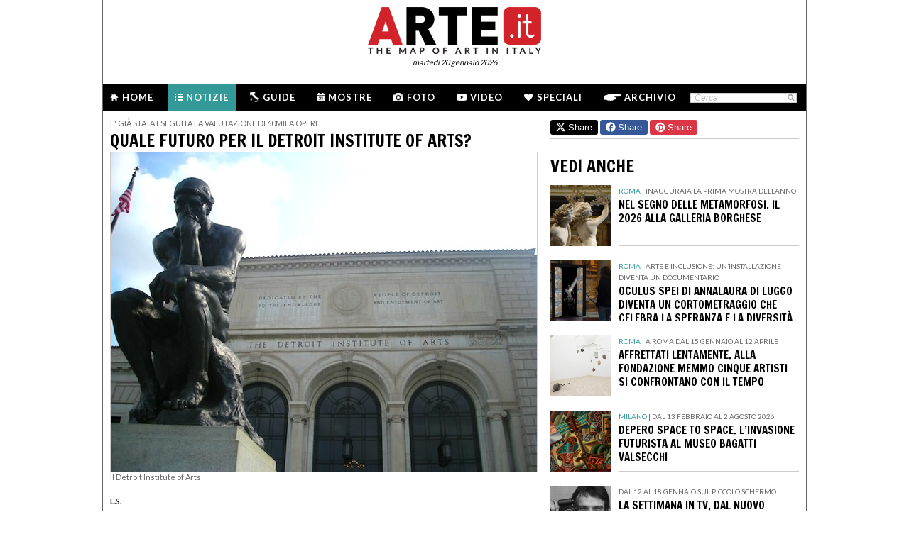

--- FILE ---
content_type: text/html; charset=utf-8
request_url: https://www.arte.it/notizie/italia/quale-futuro-per-il-detroit-institute-of-arts-8600
body_size: 9580
content:
<!DOCTYPE html>
<html>

<head>

	<title>Detroit Institute of Arts DIA bancarotta - Arte.it</title>
	<!-- -->
	<meta property="fb:page_id" content="140531585995813" />
	<meta http-equiv="content-type" content="text/html; charset=utf-8" />
	<meta name="dc.language" scheme="rfc1766" content="it" />
	<!-- -->
	<meta name="robots" content="index,follow" />
	<meta name="revisit-after" content="1 days" />
	<meta name="title" content="Detroit Institute of Arts DIA bancarotta - Arte.it" />
	<meta name="description" content="Da quando la città ha dichiarato bancarotta, si guarda con allarme al futuro del Detroit Institute of Arts (DIA), sede di una delle collezioni più importanti della nazione che comprende tra gli altri opere ..." />
	<meta name="keywords" content="detroit institute of arts,arte,asta,dia,bancarotta,fallimento,vendita" />
	<meta name="google-site-verification" content="loCAtTwMqa3XyIjGwLERmHxo-fXQTiA5EU3xZWlIe5M" />
			<meta name="twitter:card" content="summary_large_image" />
	<meta name="twitter:site" content="@ARTEit" />
	<meta name="twitter:title" content="Detroit Institute of Arts DIA bancarotta - Arte.it" />
	<meta name="twitter:description" content='Da quando la città ha dichiarato bancarotta, si guarda con allarme al futuro del Detroit Institute of Arts (DIA), sede di una delle collezioni più importanti della nazione che comprende tra gli altri opere ...' />
	<meta name="twitter:image" content="https://www.arte.it/foto/600x450/56/23412-Detroit_Institute_of_Arts.jpg" />
	<meta property="og:url" content="https://www.arte.it/notizie/italia/quale-futuro-per-il-detroit-institute-of-arts-8600" />
	<meta property="og:site_name" content="www.arte.it" />
	<meta property="og:title" content="Detroit Institute of Arts DIA bancarotta - Arte.it" />
	<meta property="og:image" content="https://www.arte.it/foto/600x450/56/23412-Detroit_Institute_of_Arts.jpg" />
	<meta property="og:image:type" content="image/jpeg" />
	<meta property="og:image:width" content="600" />
	<meta property="og:image:height" content="450" />
	<!-- -->
	<meta name="creation_date" content="20-01-2026" />
	<meta name="generator" content="ARTE.it Srl" />
	<meta name="author" content="ARTE.it Srl - info@arte.it" />
	<meta name="copyright" content="Copyright © 2010/2026 - ARTE.it Srl" />
	<meta http-equiv="reply-to" content="info [_@_] arte.it" />
	<meta name="language" content="it">
	
	<!-- legalblink -->
	<!-- <script type="text/javascript" src="https://app.legalblink.it/api/scripts/lb-tcf.min.js"></script> -->
	<script type="text/javascript" src="https://app.legalblink.it/api/scripts/lb_cs.js"></script>
	<script id="lb_cs" type="text/javascript">lb_cs("6891e6e87d351c00297a8c62");</script>

	<!-- RSS -->
	<link rel="alternate" type="application/rss+xml" title="News | Arte.it" href="//www.arte.it/rss/feed_notizie.php?lang=it" />
	<link rel="alternate" type="application/rss+xml" title="Mostre ed Eventi | Arte.it" href="//www.arte.it/rss/feed_eventi.php?lang=it" />

	<!-- -->
	<link rel="icon" type="image/gif" href="/favicon.gif">
	<link rel="shortcut icon" href="/favicon.ico" />
	<link rel="image_src" href="https://www.arte.it/foto/600x450/56/23412-Detroit_Institute_of_Arts.jpg" />
	<link rel="thumbnail" href="https://www.arte.it/foto/600x450/56/23412-Detroit_Institute_of_Arts.jpg" />
	<!-- TradeDoubler site verification 2344010 -->
	<!-- recaptcha -->
	<script type="text/javascript">
		var RecaptchaOptions = {
			lang: 'it',
			theme: 'white'
		};
	</script>

	<!-- nuovi elementi -->
	<link rel="stylesheet" href="/public/css/reset.css" type="text/css" media="all" />
	<link rel="stylesheet" href="/public/css/global.css" type="text/css" media="all" />
	<link rel="stylesheet" href="https://cdn.jsdelivr.net/npm/bootstrap-icons@1.11.3/font/bootstrap-icons.min.css">

						<link rel="stylesheet" href="/public/css/article.css" type="text/css" media="all" />
			
	<!--[if lte IE 9]>
		<link rel="stylesheet" href="/public/css/global.ie.css" type="text/css" media="all" />
		<![endif]-->
	<!--[if lte IE 9]>
		<link rel="stylesheet" href="/public/css/index.ie.css" type="text/css" media="all" />
		<![endif]-->
	
	<link href='https://fonts.googleapis.com/css?family=Lato:300,400,700' rel='stylesheet' type='text/css' />
	<link href='https://fonts.googleapis.com/css?family=Francois+One' rel='stylesheet' type='text/css' />

		<script type="text/javascript" src="/public/js/jquery.js"></script>

	<!--  -->
	
			<script type="text/javascript" src="/public/scripts/guide.js"></script>
			<!-- jscrollpane -->
		<!-- gmap -->
						<script type="text/javascript" src="/public/js/jquery-scroller-v1.min.js"></script>
			<script type="text/javascript" src="/public/js/jcarousellite.js"></script>
	
		
	<script type="text/javascript">
		skinPosition = {
			left: 100,
			skin_dim: 1600,

			_init: function() {
				bwidth = $(".content-body").width();
				this.left = -Math.floor((this.skin_dim - bwidth) / 2);
				this._set_pos();
			},
			_dump: function() {
				console.log(this.left);
			},
			_set_pos: function() {
				$('#content-adv-skin_a').css('left', this.left + 'px');
			}

		}

		$(document).ready(function() {
			skinPosition._init();
		})
		$(window).resize(function() {
			skinPosition._init();
		});
	</script>

		<!-- Global site tag (gtag.js) - Google Analytics -->
	<script async src="https://www.googletagmanager.com/gtag/js?id=G-WH3X8P567X"></script>
	<script>
		window.dataLayer = window.dataLayer || [];

		function gtag() {
			dataLayer.push(arguments);
		}
		gtag('js', new Date());

		gtag('config', 'G-WH3X8P567X');
	</script>

	
	<script type="text/javascript">
		/*
		var checkAdv = {

			countCheck: 0,

			reviveIns5: null,
			bannerCont5: null,
			check5: null,

			reviveIns6: null,
			reviveIns7: null,
			bannerCont67: null,
			check67: null,

			checkImagesComputedHeight: function(images) {
				// Usa `every()` per verificare se tutte le immagini hanno un'altezza di 0
				return Array.from(images).every((img) => {
					var computedHeight = window.getComputedStyle(img).height;
					if (parseInt(computedHeight) === 0) {
						//console.log("L'immagine " + img.src + " ha un'altezza 0.");
						return true; // Se l'immagine ha altezza 0, restituisci true
					} else {
						//console.log("L'immagine " + img.src + " ha un'altezza diversa da 0.");
						return false;
					}
				});
			},

			checkInsElements: function() {
				this.countCheck++;
				if (this.countCheck > 40) clearInterval(checkInterval);

				this.reviveIns5 = (this.reviveIns5) ? this.reviveIns5 : document.querySelector('ins[data-revive-zoneid="5"]');
				this.reviveIns6 = (this.reviveIns6) ? this.reviveIns6 : document.querySelector('ins[data-revive-zoneid="6"]');
				this.reviveIns7 = (this.reviveIns7) ? this.reviveIns7 : document.querySelector('ins[data-revive-zoneid="7"]');

				if (this.reviveIns5 && !this.check5) {
					//console.log("ins 5 instanziato.");
					var imgrev5 = this.reviveIns5.querySelectorAll('img');
					if (imgrev5.length > 0) {
						//console.log("Immagine ins 5 - instanziata");
						if (this.checkImagesComputedHeight(imgrev5)) {
							this.bannerCont5 = (this.bannerCont5) ? this.bannerCont5 : this.reviveIns5.closest('.banner_cont');
							//console.log(this.bannerCont5);
							if (this.bannerCont5) {
								this.bannerCont5.classList.add('banner_cont_hidden');
							}
						} else {
							this.bannerCont5 = (this.bannerCont5) ? this.bannerCont5 : this.reviveIns5.closest('.banner_cont');
							//console.log(this.bannerCont5);
							if (this.bannerCont5) {
								this.bannerCont5.classList.add('banner_cont_show');
							}
						}
						this.check5 = true;
					}
				}

				if (this.reviveIns6 && this.reviveIns7 && !this.check67) {
					//console.log("ins 6 e 7 instanziato.");
					var imgrev6 = this.reviveIns6.querySelectorAll('img');
					var imgrev7 = this.reviveIns7.querySelectorAll('img');
					if (imgrev6.length > 0 && imgrev7.length > 0) {
						//console.log("Immagine ins 6 e 7 - instanziata");
						if (this.checkImagesComputedHeight(imgrev6) && this.checkImagesComputedHeight(imgrev7)) {
							this.bannerCont67 = (this.bannerCont67) ? this.bannerCont67 : this.reviveIns6.closest('.banner_cont');
							//console.log(this.bannerCont67);
							if (this.bannerCont67) {
								this.bannerCont67.classList.add('banner_cont_hidden');
							}
						} else {
							this.bannerCont67 = (this.bannerCont67) ? this.bannerCont67 : this.reviveIns6.closest('.banner_cont');
							//console.log(this.bannerCont67);
							if (this.bannerCont67) {
								this.bannerCont67.classList.add('banner_cont_show');
							}
						}
						this.check67 = true;
					}
				}
			}
		};

		// Verifica ogni 500ms fino a quando entrambi gli ins e le immagini sono trovati
		var checkInterval = setInterval(() => checkAdv.checkInsElements(), 500);
		*/
	</script>

	<!-- Matomo -->
	<script type="text/javascript">
		var _paq = window._paq = window._paq || [];
		/* tracker methods like "setCustomDimension" should be called before "trackPageView" */
		_paq.push(['trackPageView']);
		_paq.push(['enableLinkTracking']);
		(function() {
			var u = "//matomo.alkemyplay.it/";
			_paq.push(['setTrackerUrl', u + 'matomo.php']);
			_paq.push(['setSiteId', '2']);
			var d = document,
				g = d.createElement('script'),
				s = d.getElementsByTagName('script')[0];
			g.async = true;
			g.src = u + 'matomo.js';
			s.parentNode.insertBefore(g, s);
		})();
	</script>
	<!-- End Matomo Code -->

	
	

</head>
<body class="interna notizia ">
	<div class="content-body">

		<div class="content-adv-skin" style="position:absolute; width:100%; height:auto; min-height:1200px; top:0px; left:0px; overflow:hidden;">
    <ins data-revive-zoneid="9" data-revive-id="267f033eb10d5a8bb05ac3b2dd94ddef"></ins>
</div>

		<div id="body">
			

<div class="header clearfix">

	<div class="header-top clearfix">
		<!-- M1 -->
		<div class="top-banner-160x90 left">
			<ins data-revive-zoneid="3" data-revive-id="267f033eb10d5a8bb05ac3b2dd94ddef"></ins>
		</div>

		<!-- M3 -->
		<div class="top-banner-160x90 left">
			<ins data-revive-zoneid="5" data-revive-id="267f033eb10d5a8bb05ac3b2dd94ddef"></ins>
		</div>

		<!-- M2 -->
		<div class="top-banner-160x90 right">
			<ins data-revive-zoneid="4" data-revive-id="267f033eb10d5a8bb05ac3b2dd94ddef"></ins>
		</div>

		<!-- M4 -->
		<div class="top-banner-160x90 right">
			<ins data-revive-zoneid="6" data-revive-id="267f033eb10d5a8bb05ac3b2dd94ddef"></ins>
		</div>

		<div class="logo">
			<a href="/" title="Arte.it" class="logo_arte"></a>
			<span class="date-box lato">marted&igrave; 20 gennaio 2026</span>

		</div>
	</div>
	<div class="menu-wrapper clearfix">
		<div class="menu-inner-wrapper">
			<ul class="main-menu">
				<li class="">
					<a class="lato-bold" href="/?force_home"><span class="menu-icon-home">&nbsp;</span>Home</a>
				</li>
				<li class="notizie-bg">
					<a class="lato-bold" href="/notizie/" id="link-menu-notizie"><span class="menu-icon-notizie"></span>Notizie</a>
				</li>
				<li class="">
					<a class="lato-bold" href="/guida-arte/" id="link-menu-guide"><span class="menu-icon-guide"></span>Guide</a>
				</li>
				<li class="">
					<a class="lato-bold" href="/calendario-arte/" id="link-menu-mostre"><span class="menu-icon-mostre"></span>Mostre</a>
				</li>
				<li class="">
					<a class="lato-bold" href="/multimedia/"><span class="menu-icon-foto"></span>Foto</a>
				</li>
				<li class="">
					<a class="lato-bold" href="/video/"><span class="menu-icon-video"></span>Video</a>
				</li>
				<li class="">
					<a class="lato-bold" href="/raffaello/"><span class="menu-icon-speciali"></span>Speciali</a>
				</li>
				<li class=" no_margin_right">
					<a class="lato-bold" href="/cerca/"><span class="menu-icon-archivio"></span>Archivio</a>
				</li>
			</ul>
			<div class="right-menu">
								<div class="cont_src_header">
					<form name="search_engine" action="/ricerca.php" method="get" id="headsrcform">
						<input type="hidden" id="current_lang" value="it" />
						<input type="text" class="cerca-sito" autocomplete="off" value="Cerca" name="q" style="" class="cerca-sito" onfocus="if(this.value=='Cerca')this.value='';" onblur="if(this.value == '') this.value='Cerca';" />
						<input type="image" src="/public/img/search_btn.png" alt="search btn" value="cerca" title="Cerca" class="serach_btn" />
					</form>
				</div>

				
			</div>
		</div>
	</div>
	</div>

			<div class="main-content clearfix">
				<!-- BREADCRUMBS -->
								<!-- colonna sx -->
				<div class="notizie-primary-column primary-column-600" style="padding-top:5px;">
					<p class="seo-title lato">E' gi&agrave; stata eseguita la valutazione di 60mila opere</p>
					<h2 class="francois-one editor-title editor-title-top-padding">Quale futuro per il Detroit Institute of Arts?</h2>
					
					<div class="article-cnt clearfix">

																					<div class="cont_img_art cont_img_art_news">
																			<img class="" src="https://www.arte.it/foto/600x450/56/23412-Detroit_Institute_of_Arts.jpg" alt="" />
										<!-- <span class="arrow_play">&nbsp;</span> -->
										<span class="icon_small_foto"> </span>
										<span class="next_btn_bar" href=""> </span>
										<span class="prev_btn_bar" href=""> </span>

																		</div>
														<div class="copy_descr">
																									<span class="highlight">Il Detroit Institute of Arts</span>
															</div>
							<div class="line-separate-layout" style="padding-top:10px;">&nbsp;</div>

												<div class="autore_data">
							<p class="autore" style="padding-top:0px;">L.S.</p>
							<p class="data_art">24/07/2013</p>
						</div>





						<div class="article-txt">
							 Da quando la città ha dichiarato bancarotta, si guarda con allarme al futuro del Detroit Institute of Arts (DIA), sede di una delle collezioni più importanti della nazione che comprende tra gli altri opere di Picasso, Van Gogh, Matisse, Cezanne, Tintoretto, oltre allo spettacolare murale di Diego Rivera “Detroit Industry”.<br /><br />Ma prima ancora di guardare avanti è necessario compiere qualche passo indietro perchè la tempesta era annunciata, e già a Marzo Kevyn Orr, incaricato dal Governatore del Michigan di amministrare l’emergenza, aveva avanzato l’intenzione di vendere opere d’arte appartenenti alla collezione del museo per aiutare a scongiurare il crac delle finanze municipali. A Maggio era poi seguita la richiesta formale di una valutazione di circa 60mila pezzi conservati nell’Istituto.<br /><br />Se confermato, il progetto alimenterebbe la già crescente tendenza a considerare il patrimonio artistico una risorsa monetizzabile per far fronte ai periodi di grave stress economico. Il timore è condiviso dal Museo che ha sentito il bisogno di esprimerlo attraverso un comunicato pubblicato sulla propria pagina Facebook: “Come tante persone con profonde radici in questa città, il Detroit Institute of Arts è deluso dal fatto che l’amministratore dell’emergenza abbia ritenuto necessario ricorrere al fallimento. Poichè una bancarotta municipale di simili proporzioni non ha precedenti, il DIA continuerà a vigilare attentamente sulla situazione, nella piena fiducia che l’amministratore dell’emergenza, il governatore e le corti agiscano nel migliore interesse della città, del pubblico e del museo. Siamo convinti che il Detroit Institute of Arts e la città di Detroit posseggano la collezione del DIA per conto del pubblico e rimaniamo fedeli all’incarico di preservare e proteggere l’eredità culturale di tutti gli abitanti del Michigan”. Per tutelarsi da una possibile razzia, il Museo ha anche assunto l’avvocato Richard Levin.<br /><br />						</div>

						<div class="tag_cont">
																																<a class="tag_item" href="/tag/detroit-institute-of-arts_245">detroit institute of arts</a>
									&middot;																
																																<a class="tag_item" href="/tag/arte_1985">arte</a>
									&middot;																
																																<a class="tag_item" href="/tag/asta_14984">asta</a>
									&middot;																
																																<a class="tag_item" href="/tag/dia_44739">dia</a>
									&middot;																
																																<a class="tag_item" href="/tag/bancarotta_44740">bancarotta</a>
									&middot;																
																																<a class="tag_item" href="/tag/fallimento_44741">fallimento</a>
									&middot;																
																																<a class="tag_item" href="/tag/vendita_44742">vendita</a>
																									
													</div>
					</div>
					<!-- /NOTIZIE HIGHLIGHT -->

					<!-- SHARE BOX -->
					<div class="share-box clearfix">
	<button class="button button-x" data-sharer="x" data-title="Detroit Institute of Arts DIA bancarotta - Arte.it" data-hashtags="" data-via="ARTEit" data-url="https://www.arte.it/notizie/italia/quale-futuro-per-il-detroit-institute-of-arts-8600"><i class="bi bi-twitter-x"></i> Share</button>
	<button class="button button-fb" data-sharer="facebook" data-hashtag="Arte.it" data-url="https://www.arte.it/notizie/italia/quale-futuro-per-il-detroit-institute-of-arts-8600"><i class="bi bi-facebook"></i> Share</button>
	<button class="button button-pt" data-sharer="pinterest" data-url="https://www.arte.it/notizie/italia/quale-futuro-per-il-detroit-institute-of-arts-8600" data-image="https://www.arte.it/foto/600x450/56/23412-Detroit_Institute_of_Arts.jpg" data-description="Da quando la città ha dichiarato bancarotta, si guarda con allarme al futuro del Detroit Institute of Arts (DIA), sede di una delle collezioni più importanti della nazione che comprende tra gli altri opere ..."><i class="bi bi-pinterest"></i> Share</button>
		<ul class="share-options right">
		<li><a href="#" title="Condividi" class="share-options-icon more a2a_dd">Condividi questa pagina</a></li>
		<li><a href="#" title="Aumenta la dimensione del testo" class="share-options-icon font">Aumenta la dimensione del testo</a></li>
		<li><a href="#" title="Diminuisci la dimensione del testo" class="share-options-icon font-minus">Diminuisci la dimensione del testo</a></li>
		<li><a href="#" title="Invia per email" class="share-options-icon invia">Invia per email</a></li>
		<li><a href="javascript:window.print();" title="Stampa" class="share-options-icon print">Stampa</a></li>
		<li><a href="/rss/feed_notizie.php?lang=it" rel="nofollow" target="_blank" title="Rss" class="share-options-icon rss">Rss</a></li>
	</ul>
    	<script type="text/javascript">
		var a2a_config = a2a_config || {};
		a2a_config.locale = "it";
		a2a_config.onclick=1;
		a2a_config.prioritize = ["facebook", "twitter", "tumblr", "google_plus", "friendfeed", "email"];
	</script>
</div>					<!-- /SHARE BOX -->
					<br>

				</div>

				<!-- colonna dx -->
				<div class="notizie-secondary-column secondary-column-350 secondary-column-350-no-mr">
					<!-- share linea -->
					<div class="share-box clearfix" style="border-top:0px;">
	<button class="button button-x" data-sharer="x" data-title="Detroit Institute of Arts DIA bancarotta - Arte.it" data-hashtags="" data-via="ARTEit" data-url="https://www.arte.it/notizie/italia/quale-futuro-per-il-detroit-institute-of-arts-8600"><i class="bi bi-twitter-x"></i> Share</button>
	<button class="button button-fb" data-sharer="facebook" data-hashtag="Arte.it" data-url="https://www.arte.it/notizie/italia/quale-futuro-per-il-detroit-institute-of-arts-8600"><i class="bi bi-facebook"></i> Share</button>
	<button class="button button-pt" data-sharer="pinterest" data-url="https://www.arte.it/notizie/italia/quale-futuro-per-il-detroit-institute-of-arts-8600" data-image="https://www.arte.it/foto/600x450/56/23412-Detroit_Institute_of_Arts.jpg" data-description="Da quando la città ha dichiarato bancarotta, si guarda con allarme al futuro del Detroit Institute of Arts (DIA), sede di una delle collezioni più importanti della nazione che comprende tra gli altri opere ..."><i class="bi bi-pinterest"></i> Share</button>
</div>
					
					<!-- speciale -->
					

					<!-- MAPPA -->
					<div class="right-column gmappa gmappa_space_top">
						<div class="gmappa-title francois-one">
							<span class="icon_arte_min">&nbsp;</span>
							<div class="title">LA MAPPA</div>
							<div class="legenda_mappa">
								<div class="notizie_leg"><span>&nbsp;</span> NOTIZIE</div>
							</div>
						</div>
						<div id="map_canvas" style="width:350px; height:503px;border:0"></div>
					</div>
					<!-- END MAPPA -->

					<!-- box  multimedia nuovo -->
										<!-- end box  multimedia nuovo -->
					<br>
					

							
							
															<h2 class="francois-one portal-title">VEDI ANCHE</h2>

								<ul class="list-381-left clearfix">
																			<li class="clearfix">
											<a class="item_350_list_right" href="/notizie/roma/nel-segno-delle-metamorfosi-il-2026-alla-galleria-borghese-22709" title="Nel segno delle Metamorfosi. Il 2026 alla Galleria Borghese">
												<span class="thumb">
													<img class="left" src="https://www.arte.it/foto/138x138/25/66175-1280px-Apollo_Daphne_September_2015-1a.jpg" width="90" height="90" title="Nel segno delle Metamorfosi. Il 2026 alla Galleria Borghese" alt="Nel segno delle Metamorfosi. Il 2026 alla Galleria Borghese" />
												</span>
												<span class="cont_txt">
													<span class="seo-title lato lato_10">
														<span class="provincia_notizie">Roma</span> | 														<span><span class="s1">Inaugurata la prima mostra dell&rsquo;anno</span><br /></span>
													</span>
													<span class="title">
														<h3 class="francois-one small-article-title">Nel segno delle Metamorfosi. Il 2026 alla Galleria Borghese</h3>
													</span>

												</span>
											</a>
										</li>
																			<li class="clearfix">
											<a class="item_350_list_right" href="/notizie/roma/oculus-spei-di-annalaura-di-luggo-diventa-un-cortometraggio-che-celebra-la-speranza-e-la-diversità-22706" title="Oculus Spei di Annalaura di Luggo diventa un cortometraggio che celebra la speranza e la diversità">
												<span class="thumb">
													<img class="left" src="https://www.arte.it/foto/138x138/d2/159014-Oculus-Spei_2.jpg" width="90" height="90" title="Oculus Spei di Annalaura di Luggo diventa un cortometraggio che celebra la speranza e la diversità" alt="Oculus Spei di Annalaura di Luggo diventa un cortometraggio che celebra la speranza e la diversità" />
												</span>
												<span class="cont_txt">
													<span class="seo-title lato lato_10">
														<span class="provincia_notizie">Roma</span> | 														<span>Arte e inclusione: un&rsquo;installazione diventa un documentario</span>
													</span>
													<span class="title">
														<h3 class="francois-one small-article-title">Oculus Spei di Annalaura di Luggo diventa un cortometraggio che celebra la speranza e la diversità</h3>
													</span>

												</span>
											</a>
										</li>
																			<li class="clearfix">
											<a class="item_350_list_right" href="/notizie/roma/affrettati-lentamente-alla-fondazione-memmo-cinque-artisti-si-confrontano-con-il-tempo-22703" title="Affrettati lentamente. Alla Fondazione Memmo cinque artisti si confrontano con il tempo">
												<span class="thumb">
													<img class="left" src="https://www.arte.it/foto/138x138/04/159003-CPXI_01_AlicjaKwade.jpg" width="90" height="90" title="Affrettati lentamente. Alla Fondazione Memmo cinque artisti si confrontano con il tempo" alt="Affrettati lentamente. Alla Fondazione Memmo cinque artisti si confrontano con il tempo" />
												</span>
												<span class="cont_txt">
													<span class="seo-title lato lato_10">
														<span class="provincia_notizie">Roma</span> | 														<span>A Roma dal 15 gennaio al 12 aprile</span>
													</span>
													<span class="title">
														<h3 class="francois-one small-article-title">Affrettati lentamente. Alla Fondazione Memmo cinque artisti si confrontano con il tempo</h3>
													</span>

												</span>
											</a>
										</li>
																			<li class="clearfix">
											<a class="item_350_list_right" href="/notizie/milano/depero-space-to-space-l-invasione-futurista-al-museo-bagatti-valsecchi-22700" title="Depero Space to Space. L’invasione futurista al Museo Bagatti Valsecchi">
												<span class="thumb">
													<img class="left" src="https://www.arte.it/foto/138x138/c2/158992-06_Fortunato_Depero_Simultaneit_metropolitane_1946_FORTUNATO_DEPERO_by_SIAE_2026.jpg" width="90" height="90" title="Depero Space to Space. L’invasione futurista al Museo Bagatti Valsecchi" alt="Depero Space to Space. L’invasione futurista al Museo Bagatti Valsecchi" />
												</span>
												<span class="cont_txt">
													<span class="seo-title lato lato_10">
														<span class="provincia_notizie">Milano</span> | 														<span>Dal 13 febbraio al 2 agosto 2026<br /></span>
													</span>
													<span class="title">
														<h3 class="francois-one small-article-title">Depero Space to Space. L’invasione futurista al Museo Bagatti Valsecchi</h3>
													</span>

												</span>
											</a>
										</li>
																			<li class="clearfix">
											<a class="item_350_list_right" href="/notizie/italia/la-settimana-in-tv-dal-nuovo-documentario-su-oliviero-toscani-all-arte-di-bellini-e-mantegna-22699" title="La settimana in tv, dal nuovo documentario su Oliviero Toscani all’arte di Bellini e Mantegna">
												<span class="thumb">
													<img class="left" src="https://www.arte.it/foto/138x138/d9/158975-_oliviero_toscani_autoritratto_2.jpg" width="90" height="90" title="La settimana in tv, dal nuovo documentario su Oliviero Toscani all’arte di Bellini e Mantegna" alt="La settimana in tv, dal nuovo documentario su Oliviero Toscani all’arte di Bellini e Mantegna" />
												</span>
												<span class="cont_txt">
													<span class="seo-title lato lato_10">
																												<span>Dal 12 al 18 gennaio sul piccolo schermo</span>
													</span>
													<span class="title">
														<h3 class="francois-one small-article-title">La settimana in tv, dal nuovo documentario su Oliviero Toscani all’arte di Bellini e Mantegna</h3>
													</span>

												</span>
											</a>
										</li>
																			<li class="clearfix">
											<a class="item_350_list_right" href="/notizie/mondo/a-porto-la-prima-grande-mostra-postuma-su-frank-gehry-22697" title="A Porto la prima grande mostra postuma su Frank Gehry">
												<span class="thumb">
													<img class="left" src="https://www.arte.it/foto/138x138/b5/158959-52748919985_3e408ee0fd_o.jpg" width="90" height="90" title="A Porto la prima grande mostra postuma su Frank Gehry" alt="A Porto la prima grande mostra postuma su Frank Gehry" />
												</span>
												<span class="cont_txt">
													<span class="seo-title lato lato_10">
														<span class="provincia_notizie">Mondo</span> | 														<span>Alla Funda&ccedil;ao Serralves in collaborazione con il Getty Research Institute<br /></span>
													</span>
													<span class="title">
														<h3 class="francois-one small-article-title">A Porto la prima grande mostra postuma su Frank Gehry</h3>
													</span>

												</span>
											</a>
										</li>
																	</ul>

								<p><a href="/notizie/" class="vedi-tute notizie-portal">Vedi tutte le notizie &gt;</a></p>
							

				</div>
				<div class="clear">&nbsp;</div>
			</div>


			
			<!-- <div class="clear"></div> -->
<div class="footer">
			<div class="cont_footer_banner">
			<div class="" style="width:975px; margin:0 auto; margin-top:5px;">
				<ins data-revive-zoneid="2" data-revive-id="267f033eb10d5a8bb05ac3b2dd94ddef"></ins>
			</div>
		
		<!-- footer search + article -->
		<div class="new_footer_search">
			<div class="search_footer_cont">
				<a href="#" class="logo_arte_search">&nbsp;</a>
				<div class="input-search-footer">
										<form name="search_engine" action="/ricerca.php" method="get" id="srcform">
						<input type="hidden" id="current_url" value="" />
						<input type="hidden" id="current_lang" value="it" />
						<input type="text" id="keyword" autocomplete="off" value="Cerca" name="q" style="" class="cerca-sito" onfocus="if(this.value=='Cerca')this.value='';" onblur="if(this.value == '') this.value='Cerca';" />
						<input type="submit" class="search-btn-img cursor-pointer" value="cerca" title="Cerca" />
					</form>
				</div>

			</div>

			<div class="list_article_footer">
				
				<a href="/artista/giacomo-manzoni-detto-giacomo-manzù-94" class="article_foo_item" title="Giacomo Manzoni (Giacomo Manzù)">
					<span class="title">ARTISTI</span>
					<span class="thumb">
						<img src="https://www.arte.it/foto/192x144/e9/218-manzu.jpg" alt="immagine di Giacomo Manzoni (Giacomo Manzù)" />
					</span>
					<span class="cont_txt">
						<h3>Giacomo Manzoni (Giacomo Manzù)</h3>
						<p class="footer-article-highlight link l_tutto">&nbsp;</p>
					</span>
				</a>

				
				<a href="/opera/carità-di-san-lorenzo-di-berbnardo-strozzi-1030" class="article_foo_item" title="Carità di San Lorenzo di Berbnardo Strozzi">
					<span class="title">OPERE</span>
					<span class="thumb">
						<img src="https://www.arte.it/foto/192x144/4a/1989-lawrence.jpg" alt="immagine di Carità di San Lorenzo di Berbnardo Strozzi" />
					</span>
					<span class="cont_txt">
						<h3>Carità di San Lorenzo di Berbnardo Strozzi</h3>
						<span class="opere_artista"> </span>
						<span class="opere_nome_poi">Chiesa di San Nicola da Tolentino</span>
						<p class="footer-article-highlight link l_tutto">&nbsp;</p>
					</span>
				</a>

				
				<a href="/luogo/museo-del-metauro-urbino-4498" class="article_foo_item" title="Museo del Metauro">
					<span class="title">LUOGHI</span>
					<span class="thumb">
						<img src="https://www.arte.it/foto/192x144/19/668-209-01.jpg" alt="immagine di Museo del Metauro" />
					</span>
					<span class="cont_txt">
						<h3>Museo del Metauro</h3>
						<span class="opere_artista">Urbino</span>
						<p class="footer-article-highlight link l_tutto">&nbsp;</p>
					</span>
				</a>
			</div>

			<div class="clear">&nbsp;</div>
		</div>

		<div class="footer-list clearfix">
			<ul class="footer-article-list">
				<li class="footer-items-cnt">
					<p class="footer-portal-title francois-one"><span class="notizie-portal">N</span>otizie</p>
					<ul class="art-list">

													<li>
								<a href="/notizie/roma/nel-segno-delle-metamorfosi-il-2026-alla-galleria-borghese-22709" title="<span class="s1">Inaugurata la prima mostra dell&rsquo;anno</span><br />">
									<span class="occhiello"><span class="provincia">Roma</span> | 19/01/2026</span>
									<span class="title">Nel segno delle Metamorfosi. Il 2026 alla Galleria Borghese</span><br>
									<span class="l_tutto">&nbsp;</span>
								</a>
							</li>
													<li>
								<a href="/notizie/vicenza/niccolò-d-agati-racconta-il-suo-segantini-in-mostra-a-bassano-un-artista-moderno-oltre-la-montagna-22707" title="Fino al 22 febbraio ai Musei Civici di Bassano del Grappa">
									<span class="occhiello"><span class="provincia">Vicenza</span> | 16/01/2026</span>
									<span class="title">Niccolò D’Agati racconta il “suo” Segantini in mostra a Bassano: un artista moderno oltre la montagna</span><br>
									<span class="l_tutto">&nbsp;</span>
								</a>
							</li>
													<li>
								<a href="/notizie/roma/oculus-spei-di-annalaura-di-luggo-diventa-un-cortometraggio-che-celebra-la-speranza-e-la-diversità-22706" title="Arte e inclusione: un&rsquo;installazione diventa un documentario">
									<span class="occhiello"><span class="provincia">Roma</span> | 16/01/2026</span>
									<span class="title">Oculus Spei di Annalaura di Luggo diventa un cortometraggio che celebra la speranza e la diversità</span><br>
									<span class="l_tutto">&nbsp;</span>
								</a>
							</li>
											</ul>
					<p class="footer-tutto cursor-pointer link link_news" data-id="menu-notizie">LEGGI TUTTO &gt;</p>
				</li>

				<li class="footer-items-cnt">
					<p class="footer-portal-title francois-one"><span class="mostre-portal">M</span>ostre</p>
					<ul class="art-list">
													<li>
								<a href="/calendario-arte/milano/mostra-i-tempi-dello-sguardo-90-anni-di-fotografia-italiana-in-due-atti-il-bianco-e-il-nero-102932" title="I tempi dello sguardo. 90 anni di fotografia italiana in due atti - Il Bianco e il Nero">
									<span class="data_mostra">Dal 15/01/2026 al 28/02/2026</span>
									<span class="occhiello">
										<span class="provincia provincia_mostra">Milano </span>  | The Pool NYC | Palazzo Fagnani Ronzoni
									</span>
									<span class="title">I tempi dello sguardo. 90 anni di fotografia italiana in due atti - Il Bianco e il Nero</span>
								</a>
							</li>
													<li>
								<a href="/calendario-arte/milano/mostra-debora-hirsch-vanishing-trees-102931" title="Debora Hirsch. Vanishing Trees">
									<span class="data_mostra">Dal 15/01/2026 al 15/04/2026</span>
									<span class="occhiello">
										<span class="provincia provincia_mostra">Milano </span>  | Palazzo Citterio | Ledwall
									</span>
									<span class="title">Debora Hirsch. Vanishing Trees</span>
								</a>
							</li>
													<li>
								<a href="/calendario-arte/roma/mostra-maurizio-cannavacciuolo-promenade-102930" title="Maurizio Cannavacciuolo. Promenade">
									<span class="data_mostra">Dal 19/01/2026 al 01/03/2026</span>
									<span class="occhiello">
										<span class="provincia provincia_mostra">Roma </span>  | GNAMC | Galleria Nazionale d’Arte Moderna e Contemporanea
									</span>
									<span class="title">Maurizio Cannavacciuolo. Promenade</span>
								</a>
							</li>
											</ul>
					<p class="footer-tutto cursor-pointer link link_mostre" data-id="menu-mostre">LEGGI TUTTO &gt;</p>
				</li>


				<li class="footer-items-cnt">
					<p class="footer-portal-title francois-one"><span class="guide-portal">G</span>uide</p>
					<ul class="art-list">
													<li>
								<a href="/guida-arte/bologna/da-vedere/chiesa/complesso-di-san-colombano-collezione-tagliavini-6063" title="Complesso di San Colombano - Collezione Tagliavini">
									<span class="occhiello">
										<span class="citta_guide">Bologna</span> | <span class="tipo_di_guide">Chiesa</span>
									</span>
									<span class="title">Complesso di San Colombano - Collezione Tagliavini</span>

								</a>
							</li>
													<li>
								<a href="/guida-arte/milano/in-citta/hotel/straf-1412" title="Straf">
									<span class="occhiello">
										<span class="citta_guide">Milano</span> | <span class="tipo_di_guide">Hotel</span>
									</span>
									<span class="title">Straf</span>

								</a>
							</li>
													<li>
								<a href="/guida-arte/venezia/da-vedere/opera/il-canal-grande-da-ca-balbi-verso-rialto-5679" title="Il Canal Grande da Ca' Balbi verso Rialto">
									<span class="occhiello">
										<span class="citta_guide">Venezia</span> | <span class="tipo_di_guide">Opera</span>
									</span>
									<span class="title">Il Canal Grande da Ca' Balbi verso Rialto</span>

								</a>
							</li>
													<li>
								<a href="/guida-arte/milano/in-citta/libreria/antichità-san-marco-1383" title="Antichità San Marco">
									<span class="occhiello">
										<span class="citta_guide">Milano</span> | <span class="tipo_di_guide">Libreria</span>
									</span>
									<span class="title">Antichità San Marco</span>

								</a>
							</li>
											</ul>
					<p class="footer-tutto cursor-pointer link link_guide" data-id="menu-guide">LEGGI TUTTO &gt;</p>
				</li>

				<li class="footer-items-cnt">
					<p class="footer-portal-title francois-one"><span class="info-portal">I</span>nfo</p>
					<ul class="info-links">
						<li><a href="/info_chi_siamo.php?lang=it" title="Credit">Chi siamo</a></li>
						<li><a href="/info_il_progetto.php?lang=it" title="Credit">Manifesto</a></li>
						<li><a href="/info_canali_app.php?lang=it" title="Credit">Canali e APP</a></li>
						<li><a href="/info_partners.php?lang=it" title="Credit">I nostri partner</a></li>

						<li><a href="/comunicatistampa.php?lang=it" title="Credit">Comunicati stampa</a></li>
						<li><a href="/contatti.php?lang=it" title="Credit">Contatti e crediti</a></li>

					</ul>
				</li>
			</ul>
		</div>

		<div class="footer-static-menu">
			<ul>
				<li><a href="/dati-societari/" title="Dati societari">Dati societari</a> |</li>
				<li><a href="/notelegali.php" title="Note legali">Note legali</a> |</li>
				<li><a href="/privacy/" title="Privacy">Privacy</a> e <a href="/cookie/" title="Cookies">cookies</a> |</li> 
				<li><a href="#" class="lb-cs-settings-link">Aggiorna le preferenze sui cookie</a></li>
				<!-- <li><a href="https://www.iubenda.com/privacy-policy/67704805" target="_black" title="Privacy">Privacy</a> e <a href="https://www.iubenda.com/privacy-policy/67704805/cookie-policy" target="_black" title="Cookies">cookies</a></li> -->
			</ul>
			<p>ARTE.it è una testata giornalistica online iscritta al Registro della Stampa presso il Tribunale di Roma al n. 292/2012 | Direttore Responsabile Luca Muscarà | &copy; 2026 ARTE.it | Tutti i diritti sono riservati</p>
		</div>
		</div>



		<script type="text/javascript" src="//assets.pinterest.com/js/pinit.js"></script>
		<script type="text/javascript" src="//apis.google.com/js/plusone.js"></script>
		<script type="text/javascript" src="//static.addtoany.com/menu/page.js"></script>
		<script type="text/javascript">

  var _gaq = _gaq || [];
  _gaq.push(['_setAccount', 'UA-695301-13']);
  _gaq.push(['_setDomainName', 'arte.it']);
  _gaq.push(['_trackPageview']);

  (function() {
    var ga = document.createElement('script'); ga.type = 'text/javascript'; ga.async = true;
    ga.src = ('https:' == document.location.protocol ? 'https://ssl' : 'http://www') + '.google-analytics.com/ga.js';
    var s = document.getElementsByTagName('script')[0]; s.parentNode.insertBefore(ga, s);
  })();

</script>


		<script async src="https://media.arte.it/delivery/asyncjs.php"></script>
		<!-- script for social share -->
		<script type="text/javascript" src="/public/js/sharer.js"></script>
</div>

		</div><!-- /#body -->
	</div>
</body>

</html>


--- FILE ---
content_type: text/css
request_url: https://www.arte.it/public/css/article.css
body_size: 302
content:
@import url('/public/css/notizie.css') all;

.article-breadcrumbs {padding-bottom:7px; border-bottom:1px solid #e0e0e0;}
.article-img {margin:0 10px 0 0;}
.article-txt {font-family:Verdana, Tahoma, Geneva, sans-serif; font-size:13px; line-height:20px;}
.article-txt p {margin:0 0 10px;}
.article-info {font-size:12px; font-style:italic;}

.vedi-tute {font-family:'Lato'; font-size:10px; font-weight:bold; text-transform:uppercase;}

.share-options li {float:left;}
.share-options-icon {display:block; width:18px; height:18px; margin:0 10px 0 0; background:url(../img/share-sprite.png) no-repeat;}
.share-options-icon.font {background-position:0 -28px;}
.share-options-icon.invia {background-position:0 -56px;}
.share-options-icon.print {background-position:0 -84px;}